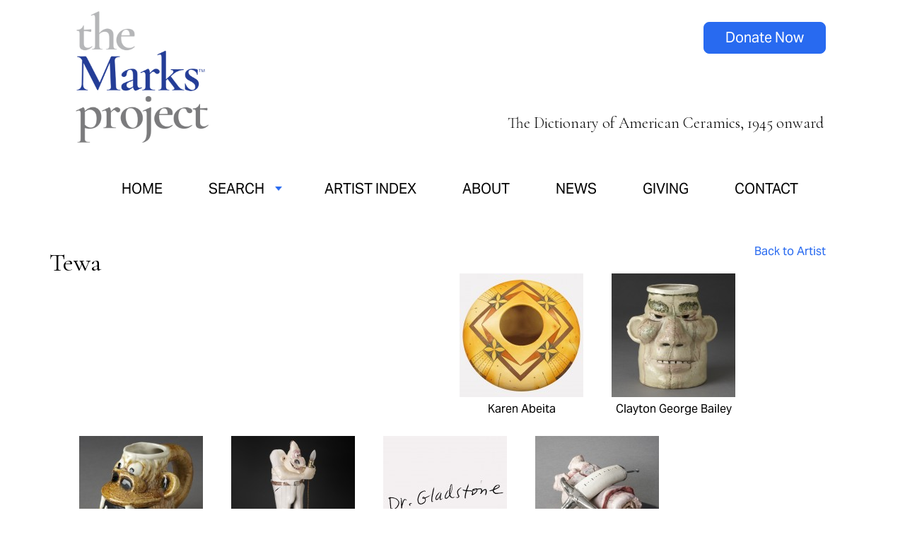

--- FILE ---
content_type: text/html; charset=utf-8
request_url: https://www.themarksproject.org/search-tag?keyword=Tewa
body_size: 10045
content:
<!DOCTYPE html>
<html lang="en" dir="ltr">

	<head>
		<meta charset="utf-8" />
<link rel="shortcut icon" href="https://www.themarksproject.org/sites/default/files/tmp-favicon-white-on-blue-192x192.png" type="image/png" />
<meta name="viewport" content="width=device-width, maximum-scale = 1.0" />
<meta name="generator" content="Drupal 7 (https://www.drupal.org)" />
<link rel="canonical" href="https://www.themarksproject.org/search-tag" />
<link rel="shortlink" href="https://www.themarksproject.org/search-tag" />
		<title>Artist Search | The Marks Project</title>
		<style type="text/css" media="all">
@import url("https://www.themarksproject.org/modules/system/system.base.css?t8zuaa");
@import url("https://www.themarksproject.org/modules/system/system.menus.css?t8zuaa");
@import url("https://www.themarksproject.org/modules/system/system.messages.css?t8zuaa");
@import url("https://www.themarksproject.org/modules/system/system.theme.css?t8zuaa");
</style>
<style type="text/css" media="all">
@import url("https://www.themarksproject.org/modules/comment/comment.css?t8zuaa");
@import url("https://www.themarksproject.org/sites/all/modules/date/date_repeat_field/date_repeat_field.css?t8zuaa");
@import url("https://www.themarksproject.org/modules/field/theme/field.css?t8zuaa");
@import url("https://www.themarksproject.org/sites/all/modules/mollom/mollom.css?t8zuaa");
@import url("https://www.themarksproject.org/modules/node/node.css?t8zuaa");
@import url("https://www.themarksproject.org/modules/search/search.css?t8zuaa");
@import url("https://www.themarksproject.org/modules/user/user.css?t8zuaa");
@import url("https://www.themarksproject.org/sites/all/modules/views/css/views.css?t8zuaa");
</style>
<style type="text/css" media="all">
@import url("https://www.themarksproject.org/sites/all/modules/ctools/css/ctools.css?t8zuaa");
@import url("https://www.themarksproject.org/sites/all/modules/lexicon/css/lexicon.css?t8zuaa");
@import url("https://www.themarksproject.org/sites/all/modules/lightbox2/css/lightbox_alt.css?t8zuaa");
@import url("https://www.themarksproject.org/sites/all/modules/nice_menus/css/nice_menus.css?t8zuaa");
@import url("https://www.themarksproject.org/sites/all/modules/nice_menus/css/nice_menus_default.css?t8zuaa");
@import url("https://www.themarksproject.org/sites/all/modules/responsive_menus/styles/responsive_menus_simple/css/responsive_menus_simple.css?t8zuaa");
@import url("https://www.themarksproject.org/sites/all/modules/print/print_ui/css/print_ui.theme.css?t8zuaa");
</style>
<style type="text/css" media="all">
@import url("https://www.themarksproject.org/sites/all/themes/themarks/styles_2024.css?t8zuaa");
@import url("https://www.themarksproject.org/sites/all/themes/themarks/media-styles.css?t8zuaa");
@import url("https://www.themarksproject.org/sites/all/themes/themarks/media-styles-rebrand.css?t8zuaa");
@import url("https://www.themarksproject.org/sites/all/themes/themarks/MyFontsWebfontsKit.css?t8zuaa");
</style>
		<link rel="stylesheet" media="all" href="https://use.typekit.net/pvt0ifd.css" />
		<link rel="apple-touch-icon" sizes="128x128" href="/TMP-Favicon-white-on-blue-192x192.png">
		<link rel="icon" sizes="128x128" href="/TMP-Favicon-white-on-blue-192x192.png">
		<link rel="preconnect" href="https://fonts.googleapis.com">
		<link rel="preconnect" href="https://fonts.gstatic.com" crossorigin>
		<link href="https://fonts.googleapis.com/css2?family=Cormorant+Garamond:ital,wght@0,300;0,400;0,500;0,600;0,700;1,300;1,400;1,500;1,600;1,700&display=swap" rel="stylesheet">
		<script type="text/javascript" src="https://www.themarksproject.org/misc/jquery.js?v=1.4.4"></script>
<script type="text/javascript" src="https://www.themarksproject.org/misc/jquery-extend-3.4.0.js?v=1.4.4"></script>
<script type="text/javascript" src="https://www.themarksproject.org/misc/jquery-html-prefilter-3.5.0-backport.js?v=1.4.4"></script>
<script type="text/javascript" src="https://www.themarksproject.org/misc/jquery.once.js?v=1.2"></script>
<script type="text/javascript" src="https://www.themarksproject.org/misc/drupal.js?t8zuaa"></script>
<script type="text/javascript" src="https://www.themarksproject.org/sites/all/modules/nice_menus/js/jquery.bgiframe.js?v=2.1"></script>
<script type="text/javascript" src="https://www.themarksproject.org/sites/all/modules/nice_menus/js/jquery.hoverIntent.js?v=0.5"></script>
<script type="text/javascript" src="https://www.themarksproject.org/sites/all/modules/nice_menus/js/superfish.js?v=1.4.8"></script>
<script type="text/javascript" src="https://www.themarksproject.org/sites/all/modules/nice_menus/js/nice_menus.js?v=1.0"></script>
<script type="text/javascript" src="https://www.themarksproject.org/sites/all/modules/custom/marks_jquery/js/marks_jquery.js?t8zuaa"></script>
<script type="text/javascript" src="https://www.themarksproject.org/sites/all/modules/lightbox2/js/lightbox.js?t8zuaa"></script>
<script type="text/javascript" src="https://www.themarksproject.org/sites/all/modules/better_exposed_filters/better_exposed_filters.js?t8zuaa"></script>
<script type="text/javascript" src="https://www.themarksproject.org/sites/all/modules/responsive_menus/styles/responsive_menus_simple/js/responsive_menus_simple.js?t8zuaa"></script>
<script type="text/javascript" src="https://www.themarksproject.org/sites/all/modules/google_analytics/googleanalytics.js?t8zuaa"></script>
<script type="text/javascript">
<!--//--><![CDATA[//><!--
(function(i,s,o,g,r,a,m){i["GoogleAnalyticsObject"]=r;i[r]=i[r]||function(){(i[r].q=i[r].q||[]).push(arguments)},i[r].l=1*new Date();a=s.createElement(o),m=s.getElementsByTagName(o)[0];a.async=1;a.src=g;m.parentNode.insertBefore(a,m)})(window,document,"script","https://www.google-analytics.com/analytics.js","ga");ga("create", "UA-59110003-1", {"cookieDomain":"auto"});ga("send", "pageview");
//--><!]]>
</script>
<script type="text/javascript" src="https://www.themarksproject.org/sites/all/themes/themarks/custom.js?t8zuaa"></script>
<script type="text/javascript">
<!--//--><![CDATA[//><!--
jQuery.extend(Drupal.settings, {"basePath":"\/","pathPrefix":"","setHasJsCookie":0,"ajaxPageState":{"theme":"themarks","theme_token":"2uhil8IIwDpIdPzJwMrtvSFHY1sR6Ns6F-QzBf--15E","js":{"misc\/jquery.js":1,"misc\/jquery-extend-3.4.0.js":1,"misc\/jquery-html-prefilter-3.5.0-backport.js":1,"misc\/jquery.once.js":1,"misc\/drupal.js":1,"sites\/all\/modules\/nice_menus\/js\/jquery.bgiframe.js":1,"sites\/all\/modules\/nice_menus\/js\/jquery.hoverIntent.js":1,"sites\/all\/modules\/nice_menus\/js\/superfish.js":1,"sites\/all\/modules\/nice_menus\/js\/nice_menus.js":1,"sites\/all\/modules\/custom\/marks_jquery\/js\/marks_jquery.js":1,"sites\/all\/modules\/lightbox2\/js\/lightbox.js":1,"sites\/all\/modules\/better_exposed_filters\/better_exposed_filters.js":1,"sites\/all\/modules\/responsive_menus\/styles\/responsive_menus_simple\/js\/responsive_menus_simple.js":1,"sites\/all\/modules\/google_analytics\/googleanalytics.js":1,"0":1,"sites\/all\/themes\/themarks\/custom.js":1},"css":{"modules\/system\/system.base.css":1,"modules\/system\/system.menus.css":1,"modules\/system\/system.messages.css":1,"modules\/system\/system.theme.css":1,"modules\/comment\/comment.css":1,"sites\/all\/modules\/date\/date_repeat_field\/date_repeat_field.css":1,"modules\/field\/theme\/field.css":1,"sites\/all\/modules\/mollom\/mollom.css":1,"modules\/node\/node.css":1,"modules\/search\/search.css":1,"modules\/user\/user.css":1,"sites\/all\/modules\/views\/css\/views.css":1,"sites\/all\/modules\/ctools\/css\/ctools.css":1,"sites\/all\/modules\/lexicon\/css\/lexicon.css":1,"sites\/all\/modules\/lightbox2\/css\/lightbox_alt.css":1,"sites\/all\/modules\/nice_menus\/css\/nice_menus.css":1,"sites\/all\/modules\/nice_menus\/css\/nice_menus_default.css":1,"sites\/all\/modules\/responsive_menus\/styles\/responsive_menus_simple\/css\/responsive_menus_simple.css":1,"sites\/all\/modules\/print\/print_ui\/css\/print_ui.theme.css":1,"sites\/all\/themes\/themarks\/styles_2024.css":1,"sites\/all\/themes\/themarks\/media-styles.css":1,"sites\/all\/themes\/themarks\/media-styles-rebrand.css":1,"sites\/all\/themes\/themarks\/MyFontsWebfontsKit.css":1}},"lightbox2":{"rtl":0,"file_path":"\/(\\w\\w\/)public:\/","default_image":"\/sites\/all\/modules\/lightbox2\/images\/brokenimage.jpg","border_size":0,"font_color":"000","box_color":"fff","top_position":"","overlay_opacity":"0.8","overlay_color":"000","disable_close_click":1,"resize_sequence":0,"resize_speed":100,"fade_in_speed":400,"slide_down_speed":100,"use_alt_layout":1,"disable_resize":0,"disable_zoom":0,"force_show_nav":0,"show_caption":1,"loop_items":0,"node_link_text":"View Image Details","node_link_target":0,"image_count":"Image !current of !total","video_count":"Video !current of !total","page_count":"Page !current of !total","lite_press_x_close":"press \u003Ca href=\u0022#\u0022 onclick=\u0022hideLightbox(); return FALSE;\u0022\u003E\u003Ckbd\u003Ex\u003C\/kbd\u003E\u003C\/a\u003E to close","download_link_text":"","enable_login":false,"enable_contact":false,"keys_close":"c x 27","keys_previous":"p 37","keys_next":"n 39","keys_zoom":"z","keys_play_pause":"32","display_image_size":"original","image_node_sizes":"()","trigger_lightbox_classes":"","trigger_lightbox_group_classes":"","trigger_slideshow_classes":"","trigger_lightframe_classes":"","trigger_lightframe_group_classes":"","custom_class_handler":0,"custom_trigger_classes":"","disable_for_gallery_lists":true,"disable_for_acidfree_gallery_lists":true,"enable_acidfree_videos":true,"slideshow_interval":5000,"slideshow_automatic_start":true,"slideshow_automatic_exit":true,"show_play_pause":true,"pause_on_next_click":false,"pause_on_previous_click":true,"loop_slides":false,"iframe_width":600,"iframe_height":500,"iframe_border":0,"enable_video":0,"useragent":"Mozilla\/5.0 (Macintosh; Intel Mac OS X 10_15_7) AppleWebKit\/537.36 (KHTML, like Gecko) Chrome\/131.0.0.0 Safari\/537.36; ClaudeBot\/1.0; +claudebot@anthropic.com)"},"better_exposed_filters":{"datepicker":false,"slider":false,"settings":[],"autosubmit":false,"views":{"mark_search":{"displays":{"page_2":{"filters":{"keyword":{"required":false}}}}}}},"nice_menus_options":{"delay":"1000","speed":"normal"},"responsive_menus":[{"toggler_text":"\u2630 Menu","selectors":[".nice-menu"],"media_size":"768","media_unit":"px","absolute":"1","remove_attributes":"1","responsive_menus_style":"responsive_menus_simple"}],"googleanalytics":{"trackOutbound":1,"trackMailto":1,"trackDownload":1,"trackDownloadExtensions":"7z|aac|arc|arj|asf|asx|avi|bin|csv|doc(x|m)?|dot(x|m)?|exe|flv|gif|gz|gzip|hqx|jar|jpe?g|js|mp(2|3|4|e?g)|mov(ie)?|msi|msp|pdf|phps|png|ppt(x|m)?|pot(x|m)?|pps(x|m)?|ppam|sld(x|m)?|thmx|qtm?|ra(m|r)?|sea|sit|tar|tgz|torrent|txt|wav|wma|wmv|wpd|xls(x|m|b)?|xlt(x|m)|xlam|xml|z|zip"}});
//--><!]]>
</script>
	<script type="text/javascript">
		if (navigator.appVersion.indexOf("Win")!=-1) 
		{
		  document.write('<style type="text/css" media="all">@import url("/sites/all/themes/themarks/windows.css");</style>');
		}
	</script>

        <!-- Facebook Pixel Code -->
<script>
!function(f,b,e,v,n,t,s){if(f.fbq)return;n=f.fbq=function()
{n.callMethod?n.callMethod.apply(n,arguments):n.queue.push(arguments)};if(!f._fbq)f._fbq=n;n.push=n;n.loaded=!0;n.version='2.0';n.queue=[];t=b.createElement(e);t.async=!0;t.src=v;s=b.getElementsByTagName(e)[0];s.parentNode.insertBefore(t,s)}
(window,document,'script','https://connect.facebook.net/en_US/fbevents.js');fbq('init', '133547617359387'); fbq('track', 'PageView');
</script>
<noscript><img height="1" width="1" src="https://www.facebook.com/tr?id=133547617359387&ev=PageView&noscript=1"/>
</noscript>
<!-- End Facebook Pixel Code -->

	</head>

	<body class="new-brand html not-front not-logged-in no-sidebars page-search-tag normalnew-brand" >
		<div id="fb-root"></div>
		<div class="search-tag">
<div id="container">
            
    <div id="header">
    	<div id="logo">
							<a href="/"><img src="/sites/all/themes/themarks/images/tmp-2024-logo-new.png" border="0" width="230" alt="The Marks Project" /></a>
			        </div>
                <div id="tagline" style="float:right;padding-top: 192px;"><p>The Dictionary of American Ceramics, 1945 onward</p></div>
		<div id="responsive_menu">
        			</div>
		<div id="responsive_tagline">
			<p style="font-size:18px;font-style:italic;">Dictionary of American Ceramics, 1945 onward</p>
		</div>
		<div id="social_icons">
				<a class="button" href="https://www.paypal.com/donate/?hosted_button_id=2J2QXVVQVUF2C">Donate Now</a>
		</div>
    </div>
    
    <div id="menus">
    	<div id="main_menu">
        	  <div class="region region-menu">
    <div id="block-nice-menus-1" class="block block-nice-menus">

    
  <div class="content">
    <ul class="nice-menu nice-menu-down nice-menu-main-menu" id="nice-menu-1"><li class="menu-419 menu-path-front first odd "><a href="/" title="">Home</a></li>
<li class="menu-870 menuparent  menu-path-nolink  even "><span title="" class="nolink" tabindex="0">Search</span><ul><li class="menu-1173 menu-path-search-marks first odd "><a href="/search-marks" title="">Search Marks</a></li>
<li class="menu-868 menu-path-search-artist  even last"><a href="/search-artist" title="">Search Artists</a></li>
</ul></li>
<li class="menu-875 menu-path-artist-index  odd "><a href="/artist-index" title="">Artist Index</a></li>
<li class="menu-584 menu-path-eform-submit-questionnaire  even "><a href="/questionnaire" title="">Submit Your Work</a></li>
<li class="menu-8063 menu-path-node-5331  odd "><a href="/about">About</a></li>
<li class="menu-8064 menu-path-node-5333  even "><a href="/news">News</a></li>
<li class="menu-1437 menu-path-node-5332  odd "><a href="/giving">Giving</a></li>
<li class="menu-420 menu-path-node-30  even "><a href="/contact-marks-project" title="">Contact</a></li>
<li class="menu-8065 menu-path-spaypalcom-donate-hosted-button-idv6pkfpac79byg  odd last"><a href="https://www.paypal.com/donate/?hosted_button_id=V6PKFPAC79BYG" title="">Donate Now</a></li>
</ul>
  </div>
</div>
  </div>
    	</div>
    </div>
	
    <div id="main_content">
    	<div id="main_body">
    		    			<div id="search_toprow"><span class="website_title">Tewa</span></div>
    		        	<div id="main_toprow"><span class="website_title">search-tag</span>
				<div class="print-page"><span class="print_html"><a href="https://www.themarksproject.org/print/search-tag?keyword=Tewa" title="Display a printer-friendly version of this page." class="print-page" onclick="window.open(this.href); return false" rel="nofollow"><img class="print-icon print-icon-margin" typeof="foaf:Image" src="https://www.themarksproject.org/sites/all/modules/print/icons/print_icon.png" width="16px" height="16px" alt="Printer-friendly version" title="Printer-friendly version" />Printer-friendly version</a></span></div>
			</div>
            <div id="body_content">
    			        		                													                				<div id="refine_message" style="display:none;padding: 20px;background:#d9d9d9;">You may refine your search by selecting additional criteria, then clicking the Search button again.</div>
				                  <div class="region region-content">
    <div id="block-system-main" class="block block-system">

    
  <div class="content">
    <div class="view view-mark-search view-id-mark_search view-display-id-page_2 view-dom-id-069fa6a27be0d5fb3ed8e6702121d4b6">
            <div class="view-header">
      <a href="javascript:history.go(-1)" class="back_to_artist">Back to Artist</a>    </div>
  
  
  
      <div class="view-content">
        <div class="views-row views-row-1">
      
  <div class="views-field views-field-field-detail-of-mark">        <div class="field-content">		<a href="/marks/abeita"><img src="https://www.themarksproject.org/sites/default/files/styles/search_results_thumbnail/public/marks/full-view/img_0670_0.jpg?itok=WmlUBK54" /><br/>Karen Abeita</a>
	</div>  </div>  </div>
  <div class="views-row views-row-2">
      
  <div class="views-field views-field-field-detail-of-mark">        <div class="field-content">		<a href="/marks/bailey"><img src="https://www.themarksproject.org/sites/default/files/styles/search_results_thumbnail/public/marks/full-view/72_bailey_clayton_frankenstein_cup_stoneware_1971_judith_and_martin_schwartz_collection_photo_john_polak_june_2015_7470.jpg?itok=D_5qrFQm" /><br/>Clayton George Bailey</a>
	</div>  </div>  </div>
  <div class="views-row views-row-3">
      
  <div class="views-field views-field-field-detail-of-mark">        <div class="field-content">		<a href="/marks/bailey"><img src="https://www.themarksproject.org/sites/default/files/styles/search_results_thumbnail/public/marks/full-view/72_bailey_clayton_gorilla_cup_mug_stoneware_1971_judith_and_martin_schwartz_collection_photo_john_polak_june_2015_7456.jpg?itok=3L4PF6i-" /><br/>Clayton George Bailey</a>
	</div>  </div>  </div>
  <div class="views-row views-row-4">
      
  <div class="views-field views-field-field-detail-of-mark">        <div class="field-content">		<a href="/marks/bailey"><img src="https://www.themarksproject.org/sites/default/files/styles/search_results_thumbnail/public/marks/full-view/bailey_clayton_demented_pin_head_lamp_1972_schwartz_collection_photo_jp_2794_tmp_10-2016.jpg?itok=vkmBoKBc" /><br/>Clayton George Bailey</a>
	</div>  </div>  </div>
  <div class="views-row views-row-5">
      
  <div class="views-field views-field-field-detail-of-mark">        <div class="field-content">		<a href="/marks/bailey"><img src="https://www.themarksproject.org/sites/default/files/styles/search_results_thumbnail/public/marks/detail/1970-1980_0.jpg?itok=8182yK1G" /><br/>Clayton George Bailey</a>
	</div>  </div>  </div>
  <div class="views-row views-row-6">
      
  <div class="views-field views-field-field-detail-of-mark">        <div class="field-content">		<a href="/marks/bailey"><img src="https://www.themarksproject.org/sites/default/files/styles/search_results_thumbnail/public/marks/full-view/bailey.them_.r-3.jpg?itok=IDwpTO3H" /><br/>Clayton George Bailey</a>
	</div>  </div>  </div>
  <div class="views-row views-row-7">
      
  <div class="views-field views-field-field-detail-of-mark">        <div class="field-content">		<a href="/marks/bailey"><img src="https://www.themarksproject.org/sites/default/files/styles/search_results_thumbnail/public/marks/full-view/bailey_ad_1989_groot_176.jpg?itok=2mfbeFm-" /><br/>Clayton George Bailey</a>
	</div>  </div>  </div>
  <div class="views-row views-row-8">
      
  <div class="views-field views-field-field-detail-of-mark">        <div class="field-content">		<a href="/marks/borgeson"><img src="https://www.themarksproject.org/sites/default/files/styles/search_results_thumbnail/public/marks/full-view/borgeson_karl_covered_jar_sware_full_the_clay_studio_photo_tmp_09-2016.jpg?itok=nq2gFmuR" /><br/>Karl Borgeson</a>
	</div>  </div>  </div>
  <div class="views-row views-row-9">
      
  <div class="views-field views-field-field-detail-of-mark">        <div class="field-content">		<a href="/marks/borgeson"><img src="https://www.themarksproject.org/sites/default/files/styles/search_results_thumbnail/public/marks/full-view/borgeson_karl_cream_and_sugar_sware_full_the_clay_studio_photo_tmp_09-2016.jpg?itok=EvOrbA6X" /><br/>Karl Borgeson</a>
	</div>  </div>  </div>
  <div class="views-row views-row-10">
      
  <div class="views-field views-field-field-detail-of-mark">        <div class="field-content">		<a href="/marks/borgeson"><img src="https://www.themarksproject.org/sites/default/files/styles/search_results_thumbnail/public/marks/full-view/borgeson_karl_yellow_teapot-schwartz_collection_photo_jp_2915_tmp_10-2016.jpg?itok=4vOiXLWc" /><br/>Karl Borgeson</a>
	</div>  </div>  </div>
  <div class="views-row views-row-11">
      
  <div class="views-field views-field-field-detail-of-mark">        <div class="field-content">		<a href="/marks/borgeson"><img src="https://www.themarksproject.org/sites/default/files/styles/search_results_thumbnail/public/marks/full-view/borgeson_karl_tray_porc_w._glaze_jean_adams_collection_jk_1-2-2019.jpg?itok=MWLPiJn7" /><br/>Karl Borgeson</a>
	</div>  </div>  </div>
  <div class="views-row views-row-12">
      
  <div class="views-field views-field-field-detail-of-mark">        <div class="field-content">		<a href="/marks/borgeson"><img src="https://www.themarksproject.org/sites/default/files/styles/search_results_thumbnail/public/marks/full-view/borgeson_karl_yunomi_sware_w._glaze_jean_adams_collection_jk_1-2-2019.jpg?itok=gqKY_FJ9" /><br/>Karl Borgeson</a>
	</div>  </div>  </div>
  <div class="views-row views-row-13">
      
  <div class="views-field views-field-field-detail-of-mark">        <div class="field-content">		<a href="/marks/boru"><img src="https://www.themarksproject.org/sites/default/files/styles/search_results_thumbnail/public/marks/full-view/boru_sorcha_gus_ca_1936_earthenware_june_sakata_coll_detail_0.jpg?itok=y8bHBNAs" /><br/>Sorcha Boru</a>
	</div>  </div>  </div>
  <div class="views-row views-row-14">
      
  <div class="views-field views-field-field-detail-of-mark">        <div class="field-content">		<a href="/marks/boru"><img src="https://www.themarksproject.org/sites/default/files/styles/search_results_thumbnail/public/marks/full-view/boru_sorcha_palm_tree_ca._1936_earthenware_june_sakata_coll_full_0.jpg?itok=P4c7dtqC" /><br/>Sorcha Boru</a>
	</div>  </div>  </div>
  <div class="views-row views-row-15">
      
  <div class="views-field views-field-field-detail-of-mark">        <div class="field-content">		<a href="/marks/briscoe"><img src="https://www.themarksproject.org/sites/default/files/styles/search_results_thumbnail/public/marks/full-view/briscoe_bob_sack_-ca2000_photo_loren_maron-3-2015-1.jpg?itok=GZX1U5dK" /><br/>Robert Briscoe</a>
	</div>  </div>  </div>
  <div class="views-row views-row-16">
      
  <div class="views-field views-field-field-detail-of-mark">        <div class="field-content">		<a href="/marks/briscoe"><img src="https://www.themarksproject.org/sites/default/files/styles/search_results_thumbnail/public/marks/full-view/briscoe_robert_bowl_judith_and_martin_schwartz_collection_photo_john_polak_june_2015.jpg?itok=6QyMjvI4" /><br/>Robert Briscoe</a>
	</div>  </div>  </div>
  <div class="views-row views-row-17">
      
  <div class="views-field views-field-field-detail-of-mark">        <div class="field-content">		<a href="/marks/briscoe"><img src="https://www.themarksproject.org/sites/default/files/styles/search_results_thumbnail/public/marks/full-view/briscoe_bob_stoneware_schachter_tmp-07-15_1.jpg?itok=1GU70gfS" /><br/>Robert Briscoe</a>
	</div>  </div>  </div>
  <div class="views-row views-row-18">
      
  <div class="views-field views-field-field-detail-of-mark">        <div class="field-content">		<a href="/marks/chapella"><img src="https://www.themarksproject.org/sites/default/files/styles/search_results_thumbnail/public/marks/full-view/13476-work-p2997.jpg?itok=NaHUpopc" /><br/>Grace Chapella</a>
	</div>  </div>  </div>
  <div class="views-row views-row-19">
      
  <div class="views-field views-field-field-detail-of-mark">        <div class="field-content">		<a href="/marks/clashin"><img src="https://www.themarksproject.org/sites/default/files/styles/search_results_thumbnail/public/marks/full-view/img_3744.jpg?itok=VZROWFLI" /><br/>Debbie Clashin</a>
	</div>  </div>  </div>
  <div class="views-row views-row-20">
      
  <div class="views-field views-field-field-detail-of-mark">        <div class="field-content">		<a href="/marks/clashin"><img src="https://www.themarksproject.org/sites/default/files/styles/search_results_thumbnail/public/marks/full-view/debbieclashin_061014_ed_4.jpg?itok=EdMbLx25" /><br/>Debbie Clashin</a>
	</div>  </div>  </div>
  <div class="views-row views-row-21">
      
  <div class="views-field views-field-field-detail-of-mark">        <div class="field-content">		<a href="/marks/clashin"><img src="https://www.themarksproject.org/sites/default/files/styles/search_results_thumbnail/public/marks/full-view/img_3733.jpg?itok=ueHf-hJI" /><br/>Debbie Clashin</a>
	</div>  </div>  </div>
  <div class="views-row views-row-22">
      
  <div class="views-field views-field-field-detail-of-mark">        <div class="field-content">		<a href="/marks/deese"><img src="https://www.themarksproject.org/sites/default/files/styles/search_results_thumbnail/public/marks/full-view/deese_rupert_flattened_circular_vase_ca.1970_stwarethrwnglz_ejohnbullardcoll_full.jpg?itok=VeqD7k6b" /><br/>Rupert J Deese</a>
	</div>  </div>  </div>
  <div class="views-row views-row-23">
      
  <div class="views-field views-field-field-detail-of-mark">        <div class="field-content">		<a href="/marks/deese"><img src="https://www.themarksproject.org/sites/default/files/styles/search_results_thumbnail/public/marks/full-view/deese_rupert-figurine_sware-1970s_forrest_l._merrill_collection_8711_tmp_07-15.jpg?itok=Ti_9t-Fp" /><br/>Rupert J Deese</a>
	</div>  </div>  </div>
  <div class="views-row views-row-24">
      
  <div class="views-field views-field-field-detail-of-mark">        <div class="field-content">		<a href="/marks/deese"><img src="https://www.themarksproject.org/sites/default/files/styles/search_results_thumbnail/public/marks/full-view/deese_rupert_shericalvase_c.1980_stwarethrwnincisedglz_ejohnbullard_fullview.jpg?itok=CK1-s8ih" /><br/>Rupert J Deese</a>
	</div>  </div>  </div>
  <div class="views-row views-row-25">
      
  <div class="views-field views-field-field-detail-of-mark">        <div class="field-content">		<a href="/marks/deese"><img src="https://www.themarksproject.org/sites/default/files/styles/search_results_thumbnail/public/marks/full-view/deese_rupert_vase_sware_forrest_l._merrill_collection_8709_tmp_07-15.jpg?itok=xS0wYVum" /><br/>Rupert J Deese</a>
	</div>  </div>  </div>
  <div class="views-row views-row-26">
      
  <div class="views-field views-field-field-detail-of-mark">        <div class="field-content">		<a href="/marks/deese"><img src="https://www.themarksproject.org/sites/default/files/styles/search_results_thumbnail/public/marks/full-view/deese_rupert_vase_stware_3.75_x_3.5_in_full_gift_of_the_estate_of_geitel_winakor_brunnier_art_museum_isu_photo_brunnier_accession_um2011.343_09-2022_jb.jpg?itok=49p3-1cB" /><br/>Rupert J Deese</a>
	</div>  </div>  </div>
  <div class="views-row views-row-27">
      
  <div class="views-field views-field-field-detail-of-mark">        <div class="field-content">		<a href="/marks/dipasqua"><img src="https://www.themarksproject.org/sites/default/files/styles/search_results_thumbnail/public/marks/full-view/dipasqua_paul_ninja_turtle_dove_sculpture_1994_porcelain_handbuilt_gift_of_the_american_ceramic_society_2004.2.332_full03_0.jpg?itok=aNkS7bPv" /><br/>Paul DiPasqua</a>
	</div>  </div>  </div>
  <div class="views-row views-row-28">
      
  <div class="views-field views-field-field-detail-of-mark">        <div class="field-content">		<a href="/marks/folwell"><img src="https://www.themarksproject.org/sites/default/files/styles/search_results_thumbnail/public/marks/full-view/falwell_jody_tewa_santa_clara_pueblo_bottle_earthenware_crocker_gift_of_janet_mohle-boetani_2.jpg?itok=FN5gmrA-" /><br/>Jody Folwell</a>
	</div>  </div>  </div>
  <div class="views-row views-row-29">
      
  <div class="views-field views-field-field-detail-of-mark">        <div class="field-content">		<a href="/marks/funk"><img src="https://www.themarksproject.org/sites/default/files/styles/search_results_thumbnail/public/marks/full-view/work_2_6.jpg?itok=pGymWWqe" /><br/>Verne Funk</a>
	</div>  </div>  </div>
  <div class="views-row views-row-30">
      
  <div class="views-field views-field-field-detail-of-mark">        <div class="field-content">		<a href="/marks/funk"><img src="https://www.themarksproject.org/sites/default/files/styles/search_results_thumbnail/public/marks/detail/sig_1_7.jpg?itok=mr8In2k0" /><br/>Verne Funk</a>
	</div>  </div>  </div>
  <div class="views-row views-row-31">
      
  <div class="views-field views-field-field-detail-of-mark">        <div class="field-content">		<a href="/marks/funk"><img src="https://www.themarksproject.org/sites/default/files/styles/search_results_thumbnail/public/marks/full-view/funk_vern_funk_on_funk_groot-62.jpg?itok=gt0kwZjD" /><br/>Verne Funk</a>
	</div>  </div>  </div>
  <div class="views-row views-row-32">
      
  <div class="views-field views-field-field-detail-of-mark">        <div class="field-content">		<a href="/marks/funk"><img src="https://www.themarksproject.org/sites/default/files/styles/search_results_thumbnail/public/marks/full-view/funk_vern_west_texas_dream_groot-63.jpg?itok=08Aa8KN7" /><br/>Verne Funk</a>
	</div>  </div>  </div>
  <div class="views-row views-row-33">
      
  <div class="views-field views-field-field-detail-of-mark">        <div class="field-content">		<a href="/marks/funk"><img src="https://www.themarksproject.org/sites/default/files/styles/search_results_thumbnail/public/marks/full-view/funk_verne_covered_mouth_box_with_four_works_ceramic_full_groot_collection_tmp-11-2016_31_2.jpg?itok=_HNO-g7Y" /><br/>Verne Funk</a>
	</div>  </div>  </div>
  <div class="views-row views-row-34">
      
  <div class="views-field views-field-field-detail-of-mark">        <div class="field-content">		<a href="/marks/funk"><img src="https://www.themarksproject.org/sites/default/files/styles/search_results_thumbnail/public/marks/full-view/funk_verne_untitled_mouth_full_ceramic_groot_collection_tmp-11-2016_32.jpg?itok=en5cDlwI" /><br/>Verne Funk</a>
	</div>  </div>  </div>
  <div class="views-row views-row-35">
      
  <div class="views-field views-field-field-detail-of-mark">        <div class="field-content">		<a href="/marks/funk"><img src="https://www.themarksproject.org/sites/default/files/styles/search_results_thumbnail/public/marks/full-view/funk_verne_a_brush_with_bob_full_groot_collection_tmp_11-2016_30_3.jpg?itok=N8CPqkVf" /><br/>Verne Funk</a>
	</div>  </div>  </div>
  <div class="views-row views-row-36">
      
  <div class="views-field views-field-field-detail-of-mark">        <div class="field-content">		<a href="/marks/funk"><img src="https://www.themarksproject.org/sites/default/files/styles/search_results_thumbnail/public/marks/full-view/funk_verne_lip_pot_1972_earthenware_gold_luster_scripps_2016.7.33_full08.jpg?itok=3nXK4cbO" /><br/>Verne Funk</a>
	</div>  </div>  </div>
  <div class="views-row views-row-37">
      
  <div class="views-field views-field-field-detail-of-mark">        <div class="field-content">		<a href="/marks/gonzales-calabaza"><img src="https://www.themarksproject.org/sites/default/files/styles/search_results_thumbnail/public/marks/full-view/bluecorn_071313_2.jpg?itok=lHQL4wuH" /><br/>Crucita  Gonzales Calabaza</a>
	</div>  </div>  </div>
  <div class="views-row views-row-38">
      
  <div class="views-field views-field-field-detail-of-mark">        <div class="field-content">		<a href="/marks/howato"><img src="https://www.themarksproject.org/sites/default/files/styles/search_results_thumbnail/public/marks/full-view/img_3738_ed.jpg?itok=ED_CXh25" /><br/>Ted Tahbo Howato</a>
	</div>  </div>  </div>
  <div class="views-row views-row-39">
      
  <div class="views-field views-field-field-detail-of-mark">        <div class="field-content">		<a href="/marks/howato"><img src="https://www.themarksproject.org/sites/default/files/styles/search_results_thumbnail/public/marks/full-view/tedtahbo_061014_ed_1.jpg?itok=ug3xC0wQ" /><br/>Ted Tahbo Howato</a>
	</div>  </div>  </div>
  <div class="views-row views-row-40">
      
  <div class="views-field views-field-field-detail-of-mark">        <div class="field-content">		<a href="/marks/howato"><img src="https://www.themarksproject.org/sites/default/files/styles/search_results_thumbnail/public/marks/full-view/tahbo_ted_howato_hopi-tewa_vessel_earthen_crocker_art_museum_gift_of_christopher_delara_2.jpg?itok=t9KBaKUc" /><br/>Ted Tahbo Howato</a>
	</div>  </div>  </div>
  <div class="views-row views-row-41">
      
  <div class="views-field views-field-field-detail-of-mark">        <div class="field-content">		<a href="/marks/huma-0"><img src="https://www.themarksproject.org/sites/default/files/styles/search_results_thumbnail/public/marks/full-view/img_2200.jpg?itok=BYyBnsSK" /><br/>Rondina Huma</a>
	</div>  </div>  </div>
  <div class="views-row views-row-42">
      
  <div class="views-field views-field-field-detail-of-mark">        <div class="field-content">		<a href="/marks/kalestewa"><img src="https://www.themarksproject.org/sites/default/files/styles/search_results_thumbnail/public/marks/full-view/img_4336.jpg?itok=La4tqqf0" /><br/>Jack Kalestewa</a>
	</div>  </div>  </div>
  <div class="views-row views-row-43">
      
  <div class="views-field views-field-field-detail-of-mark">        <div class="field-content">		<a href="/marks/martinez"><img src="https://www.themarksproject.org/sites/default/files/styles/search_results_thumbnail/public/marks/full-view/maria-martinez-and-julian-martinez-tall-jar_1934_2-1_photo-john-polak_2014.jpg?itok=qQ19Up8y" /><br/>Maria Poveka Martinez</a>
	</div>  </div>  </div>
  <div class="views-row views-row-44">
      
  <div class="views-field views-field-field-detail-of-mark">        <div class="field-content">		<a href="/marks/martinez"><img src="https://www.themarksproject.org/sites/default/files/styles/search_results_thumbnail/public/marks/full-view/maria_povenka_martinez_burnished_blackware_everson_museum_of_art_collection_1941_photo_credit_john_polak_2.jpg?itok=BFdl8q0f" /><br/>Maria Poveka Martinez</a>
	</div>  </div>  </div>
  <div class="views-row views-row-45">
      
  <div class="views-field views-field-field-detail-of-mark">        <div class="field-content">		<a href="/marks/martinez"><img src="https://www.themarksproject.org/sites/default/files/styles/search_results_thumbnail/public/marks/full-view/martinez_maria_and_santana_martinez_bowl_burnished_blackware_1945-55_everson_museumgift_of_mr._and_mrs._edward_f._beadel_1982_john_polak_photo.jpg?itok=jBEjTeyD" /><br/>Maria Poveka Martinez</a>
	</div>  </div>  </div>
  <div class="views-row views-row-46">
      
  <div class="views-field views-field-field-detail-of-mark">        <div class="field-content">		<a href="/marks/martinez"><img src="https://www.themarksproject.org/sites/default/files/styles/search_results_thumbnail/public/marks/full-view/maria_povenka_martinez_small_bowlburnished_blackware_1950-1959_everson_museum_of_art_collection_gift_of_mr._and_mrs._francis_p._maloney_1978_photo_credit_john_polak_0_0.jpg?itok=_6AzOcSb" /><br/>Maria Poveka Martinez</a>
	</div>  </div>  </div>
  <div class="views-row views-row-47">
      
  <div class="views-field views-field-field-detail-of-mark">        <div class="field-content">		<a href="/marks/martinez"><img src="https://www.themarksproject.org/sites/default/files/styles/search_results_thumbnail/public/marks/full-view/_martinez_maria_poveka_vessel_c1957_-photo-john-polak_2014.jpg?itok=EHr7nyQk" /><br/>Maria Poveka Martinez</a>
	</div>  </div>  </div>
  <div class="views-row views-row-48">
      
  <div class="views-field views-field-field-detail-of-mark">        <div class="field-content">		<a href="/marks/martinez"><img src="https://www.themarksproject.org/sites/default/files/styles/search_results_thumbnail/public/marks/full-view/img_0787.jpg?itok=ZiEjGOIn" /><br/>Maria Poveka Martinez</a>
	</div>  </div>  </div>
  <div class="views-row views-row-49">
      
  <div class="views-field views-field-field-detail-of-mark">        <div class="field-content">		<a href="/marks/martinez"><img src="https://www.themarksproject.org/sites/default/files/styles/search_results_thumbnail/public/marks/full-view/martinez_maria_montoya_poveka_and_julian_martinez_feather_pot_earthenware_1935_7.25_x_9.5_in_full_gift_of_margaret_griffin_groll_brunnier_art_museum_isu_photo_brunnier_accession_um82.27_10-2022_jb.jpg?itok=xXxQ49PY" /><br/>Maria Poveka Martinez</a>
	</div>  </div>  </div>
  <div class="views-row views-row-50">
      
  <div class="views-field views-field-field-detail-of-mark">        <div class="field-content">		<a href="/marks/martinez"><img src="https://www.themarksproject.org/sites/default/files/styles/search_results_thumbnail/public/marks/full-view/martinez_maria_montoya_poveka_and_julian_martinez_plate_earthenware_1943_-_1956_full_gift_of_carol_grant_brunnier_art_museum_isu_photo_brunnier_accession_um2005.292_10-2022_jb.jpg?itok=JqcPwdm0" /><br/>Maria Poveka Martinez</a>
	</div>  </div>  </div>
  <div class="views-row views-row-51">
      
  <div class="views-field views-field-field-detail-of-mark">        <div class="field-content">		<a href="/marks/martinez-1"><img src="https://www.themarksproject.org/sites/default/files/styles/search_results_thumbnail/public/marks/full-view/santana_adam_0.jpg?itok=PHaPwjEP" /><br/>Santana  Martinez</a>
	</div>  </div>  </div>
  <div class="views-row views-row-52">
      
  <div class="views-field views-field-field-detail-of-mark">        <div class="field-content">		<a href="/marks/melchert"><img src="https://www.themarksproject.org/sites/default/files/styles/search_results_thumbnail/public/marks/full-view/melchert_james_candlestick_holder_sl_built_and_thrown_sware_with_glaze_c._1950s_side_2_tmp_photos_jk_02-15-2017.jpg?itok=HZEBlheD" /><br/>James (Jim) Melchert</a>
	</div>  </div>  </div>
  <div class="views-row views-row-53">
      
  <div class="views-field views-field-field-detail-of-mark">        <div class="field-content">		<a href="/marks/melchert"><img src="https://www.themarksproject.org/sites/default/files/styles/search_results_thumbnail/public/marks/full-view/melchert_james_container_1960_stoneware_hand_built_glaze_fred_marer_stoneware_78.1.683_full10.jpg?itok=aMQQEG1h" /><br/>James (Jim) Melchert</a>
	</div>  </div>  </div>
  <div class="views-row views-row-54">
      
  <div class="views-field views-field-field-detail-of-mark">        <div class="field-content">		<a href="/marks/melchert"><img src="https://www.themarksproject.org/sites/default/files/styles/search_results_thumbnail/public/marks/full-view/melchert_james_railroad_spike_1973_porcelain_thrown_glaze_fred_marer_scripps_87.1.7_full4.jpg?itok=-GQJe8QQ" /><br/>James (Jim) Melchert</a>
	</div>  </div>  </div>
  <div class="views-row views-row-55">
      
  <div class="views-field views-field-field-detail-of-mark">        <div class="field-content">		<a href="/marks/melchert"><img src="https://www.themarksproject.org/sites/default/files/styles/search_results_thumbnail/public/marks/full-view/melchert_james_cup_1973_porcelain_thrown_glaze_fred_marer_scripps_87.1.8_full4.jpg?itok=AlldQTTk" /><br/>James (Jim) Melchert</a>
	</div>  </div>  </div>
  <div class="views-row views-row-56">
      
  <div class="views-field views-field-field-detail-of-mark">        <div class="field-content">		<a href="/marks/melchert"><img src="https://www.themarksproject.org/sites/default/files/styles/search_results_thumbnail/public/marks/full-view/002_jimmelchert_tahiti_53by53inches_2003_broken_and_glazed_porcelain_phoenixseriesiii.jpg?itok=D85B7lDf" /><br/>James (Jim) Melchert</a>
	</div>  </div>  </div>
  <div class="views-row views-row-57">
      
  <div class="views-field views-field-field-detail-of-mark">        <div class="field-content">		<a href="/marks/melchert"><img src="https://www.themarksproject.org/sites/default/files/styles/search_results_thumbnail/public/marks/full-view/002_sevenminutes_2007_broken_and_glazed_porcelain_17.5x17.5.jpg?itok=oYjAVz29" /><br/>James (Jim) Melchert</a>
	</div>  </div>  </div>
  <div class="views-row views-row-58">
      
  <div class="views-field views-field-field-detail-of-mark">        <div class="field-content">		<a href="/marks/melchert"><img src="https://www.themarksproject.org/sites/default/files/styles/search_results_thumbnail/public/marks/full-view/_melchert_james_4-1_mark_2014_0767_1.jpg?itok=Llu8xxPf" /><br/>James (Jim) Melchert</a>
	</div>  </div>  </div>
  <div class="views-row views-row-59">
      
  <div class="views-field views-field-field-detail-of-mark">        <div class="field-content">		<a href="/marks/nagle"><img src="https://www.themarksproject.org/sites/default/files/styles/search_results_thumbnail/public/marks/full-view/nagle_ron_perfume_bottle_1960_stoneware_glaze_fred_marer_scripps_92.1.61_a_b_full10.jpg?itok=F15z4JK3" /><br/>Ron Nagle</a>
	</div>  </div>  </div>
  <div class="views-row views-row-60">
      
  <div class="views-field views-field-field-detail-of-mark">        <div class="field-content">		<a href="/marks/nagle"><img src="https://www.themarksproject.org/sites/default/files/styles/search_results_thumbnail/public/marks/full-view/nagle_untitled_plate_1961_hand_thrown_stoneware_with_low_fire_glazes_34042_jp_4284_72dpi_margaret_pennington_collecton.jpg?itok=ArR3H3p2" /><br/>Ron Nagle</a>
	</div>  </div>  </div>
  <div class="views-row views-row-61">
      
  <div class="views-field views-field-field-detail-of-mark">        <div class="field-content">		<a href="/marks/nagle"><img src="https://www.themarksproject.org/sites/default/files/styles/search_results_thumbnail/public/marks/full-view/_nagle_ron_contessa_1983_sculpture_glazed_stoneware_2_1-8h_x_2_5-8d_met_1997.416.1_gift_of_barbara_s._rosenthal_kenneth_w._juster_tmp_11-2014_18.jpg?itok=0qOBEq_S" /><br/>Ron Nagle</a>
	</div>  </div>  </div>
  <div class="views-row views-row-62">
      
  <div class="views-field views-field-field-detail-of-mark">        <div class="field-content">		<a href="/marks/nagle"><img src="https://www.themarksproject.org/sites/default/files/styles/search_results_thumbnail/public/marks/full-view/nagle_ron_s.d.i.-eleventh-hour_handbuilt-earthenware-multi-fired-china-paints_1989_margaret-pennington-collecton_34041_jp_3592_72dpi_photo-john-polak_january-2014.jpg?itok=TK6JVWaD" /><br/>Ron Nagle</a>
	</div>  </div>  </div>
  <div class="views-row views-row-63">
      
  <div class="views-field views-field-field-detail-of-mark">        <div class="field-content">		<a href="/marks/nagle"><img src="https://www.themarksproject.org/sites/default/files/styles/search_results_thumbnail/public/marks/full-view/nagle_ron_incense-burner_hand-built-glazed-ceramic_1990_view-1_margaret-pennington-collecton_34040-_jp_3597_7-2dpi-_photo-john-polak_january-2014.jpg?itok=6XKL9JX6" /><br/>Ron Nagle</a>
	</div>  </div>  </div>
  <div class="views-row views-row-64">
      
  <div class="views-field views-field-field-detail-of-mark">        <div class="field-content">		<a href="/marks/nagle"><img src="https://www.themarksproject.org/sites/default/files/styles/search_results_thumbnail/public/marks/full-view/nagle_ron_incense-burner_1990-1991_reverse_margaret-pennington-collection_photo-johnpolak_3601_72dpi.jpg?itok=0UWCWFIy" /><br/>Ron Nagle</a>
	</div>  </div>  </div>
  <div class="views-row views-row-65">
      
  <div class="views-field views-field-field-detail-of-mark">        <div class="field-content">		<a href="/marks/nagle"><img src="https://www.themarksproject.org/sites/default/files/styles/search_results_thumbnail/public/marks/full-view/_nagle_ron_watermellon_sculpture-view-3_met_tmp_11-2014_6.jpg.jpg?itok=9Y_lvNpR" /><br/>Ron Nagle</a>
	</div>  </div>  </div>
  <div class="views-row views-row-66">
      
  <div class="views-field views-field-field-detail-of-mark">        <div class="field-content">		<a href="/marks/naha"><img src="https://www.themarksproject.org/sites/default/files/styles/search_results_thumbnail/public/marks/full-view/072012_feather_woman_2.jpg?itok=9Wgdwqzs" /><br/>Helen Naha</a>
	</div>  </div>  </div>
  <div class="views-row views-row-67">
      
  <div class="views-field views-field-field-detail-of-mark">        <div class="field-content">		<a href="/marks/naha-0"><img src="https://www.themarksproject.org/sites/default/files/styles/search_results_thumbnail/public/marks/full-view/011413_paquanaha_1stfrogwoman_hopi_lowbowl.jpg?itok=SfLHYbGY" /><br/>Paqua Naha</a>
	</div>  </div>  </div>
  <div class="views-row views-row-68">
      
  <div class="views-field views-field-field-detail-of-mark">        <div class="field-content">		<a href="/marks/naha-0"><img src="https://www.themarksproject.org/sites/default/files/styles/search_results_thumbnail/public/marks/full-view/091312_paquanaha_frogwoman_1.jpg?itok=AfacHgqy" /><br/>Paqua Naha</a>
	</div>  </div>  </div>
  <div class="views-row views-row-69">
      
  <div class="views-field views-field-field-detail-of-mark">        <div class="field-content">		<a href="/marks/nampeyo"><img src="https://www.themarksproject.org/sites/default/files/styles/search_results_thumbnail/public/marks/full-view/rachel_namingha_nampeyo_2.jpg?itok=zybe0Grx" /><br/>Rachel Namingha Nampeyo</a>
	</div>  </div>  </div>
  <div class="views-row views-row-70">
      
  <div class="views-field views-field-field-detail-of-mark">        <div class="field-content">		<a href="/marks/nampeyo-3"><img src="https://www.themarksproject.org/sites/default/files/styles/search_results_thumbnail/public/marks/full-view/img_2884.jpg?itok=ASsgkVZ_" /><br/>Leah Garcia Nampeyo</a>
	</div>  </div>  </div>
  <div class="views-row views-row-71">
      
  <div class="views-field views-field-field-detail-of-mark">        <div class="field-content">		<a href="/marks/nampeyo-4"><img src="https://www.themarksproject.org/sites/default/files/styles/search_results_thumbnail/public/marks/full-view/nellienampeyo_070113.jpg?itok=kDCPl7r9" /><br/>Nellie Nampeyo</a>
	</div>  </div>  </div>
  <div class="views-row views-row-72">
      
  <div class="views-field views-field-field-detail-of-mark">        <div class="field-content">		<a href="/marks/navasie"><img src="https://www.themarksproject.org/sites/default/files/styles/search_results_thumbnail/public/marks/full-view/navasie_joy_tewa_jar_earthenware_crocker_art_museum_gift_of_janet_mohle-boetani_2.jpg?itok=J5rulV5k" /><br/>Joy Navasie</a>
	</div>  </div>  </div>
  <div class="views-row views-row-73">
      
  <div class="views-field views-field-field-detail-of-mark">        <div class="field-content">		<a href="/marks/pavatea"><img src="https://www.themarksproject.org/sites/default/files/styles/search_results_thumbnail/public/marks/full-view/2012_47_2_ladle_and_bowl_ed.jpg?itok=1DyqhTa9" /><br/>Garnet Pavatea</a>
	</div>  </div>  </div>
  <div class="views-row views-row-74">
      
  <div class="views-field views-field-field-detail-of-mark">        <div class="field-content">		<a href="/marks/pavatea"><img src="https://www.themarksproject.org/sites/default/files/styles/search_results_thumbnail/public/marks/full-view/garnetpavatea_lrhod4224.jpg?itok=rIs5iqZ2" /><br/>Garnet Pavatea</a>
	</div>  </div>  </div>
  <div class="views-row views-row-75">
      
  <div class="views-field views-field-field-detail-of-mark">        <div class="field-content">		<a href="/marks/sahme"><img src="https://www.themarksproject.org/sites/default/files/styles/search_results_thumbnail/public/marks/full-view/2012.47.1.jeansahmie_2.jpg?itok=-qX_PMQD" /><br/>Jean Sahme</a>
	</div>  </div>  </div>
  <div class="views-row views-row-76">
      
  <div class="views-field views-field-field-detail-of-mark">        <div class="field-content">		<a href="/marks/sahmie"><img src="https://www.themarksproject.org/sites/default/files/styles/search_results_thumbnail/public/marks/full-view/6_nylasahmie_p3055.jpg?itok=Xhb0nwZ2" /><br/>Nyla Sahmie</a>
	</div>  </div>  </div>
  <div class="views-row views-row-77">
      
  <div class="views-field views-field-field-detail-of-mark">        <div class="field-content">		<a href="/marks/sahmie"><img src="https://www.themarksproject.org/sites/default/files/styles/search_results_thumbnail/public/marks/full-view/5_nylasahmie_p3054_2.jpg?itok=2e1tDYgM" /><br/>Nyla Sahmie</a>
	</div>  </div>  </div>
  <div class="views-row views-row-78">
      
  <div class="views-field views-field-field-detail-of-mark">        <div class="field-content">		<a href="/marks/sahmie-0"><img src="https://www.themarksproject.org/sites/default/files/styles/search_results_thumbnail/public/marks/full-view/rachelnampeyo_incoming.jpg?itok=w1O8lI2x" /><br/>Rachel Sahmie</a>
	</div>  </div>  </div>
  <div class="views-row views-row-79">
      
  <div class="views-field views-field-field-detail-of-mark">        <div class="field-content">		<a href="/marks/sahmie-0"><div style="display:block;width:173px;height:94px;padding-top:79px;border:1px solid #ccc;">Image not available</div><br/>Rachel Sahmie</a>
	</div>  </div>  </div>
    </div>
  
      <h2 class="element-invisible">Pages</h2><div class="item-list"><ul class="pager"><li class="pager-current first">1</li>
<li class="pager-item"><a title="Go to page 2" href="/search-tag?keyword=Tewa&amp;page=1">2</a></li>
<li class="pager-next"><a title="Go to next page" href="/search-tag?keyword=Tewa&amp;page=1">next ›</a></li>
<li class="pager-last last"><a title="Go to last page" href="/search-tag?keyword=Tewa&amp;page=1">last »</a></li>
</ul></div>  
  
  
  
  
</div>  </div>
</div>
  </div>
				<script language="JavaScript" type="text/javascript">
				function show_div() {
					//Set refine message to show
					document.getElementById('refine_message').style.display = 'block';
				}
				</script>
                            </div>
        </div>
                            </div>
    
    <div id="above_footer">
		  <div class="region region-above-footer">
    <div id="block-block-16" class="block block-block">

    
  <div class="content">
    <div id="make-your-mark" class="new_home"><div class="home_content_column"><div class="section-intro"><h2><strong>Make your mark — support TMP</strong></h2><p>Let’s work together to complete the history of American studio and contemporary ceramics. Every donation, large or small, is important, needed, and appreciated. You support the work of producing and sustaining.</p></div><div class="donate-box"><p><a href="https://www.paypal.com/donate/?hosted_button_id=MC5AVJ24TLVPE" title="donate now" class="button white-button">Donate Now</a></p><p><a href="/giving" title="donate now" class="button blue-button">Get Involved</a></p></div></div></div>  </div>
</div>
  </div>
	</div>
	<div id="footer">
        <div id="footer_info">  <div class="region region-footer">
    <div id="block-block-22" class="block block-block">

    
  <div class="content">
    <p><a href="/"><img src="/sites/default/files/tmp-2024-logo-white.png" alt="the marks project logo" width="165" height="165" /></a></p>  </div>
</div>
<div id="block-block-23" class="block block-block">

    
  <div class="content">
    <ul><li><a href="/"><span style="letter-spacing: 0.03em;">Home</span></a></li><li><a href="/search-marks"><span style="letter-spacing: 0.03em;">Search Marks</span></a></li><li><a href="/search-artist"><span style="letter-spacing: 0.03em;">Search Artists</span></a></li><li><a href="/artist-index"><span style="letter-spacing: 0.03em;">Artist Index</span></a></li></ul>  </div>
</div>
<div id="block-block-24" class="block block-block">

    
  <div class="content">
    <ul><li><a href="/about"><span style="letter-spacing: 0.03em;">About</span></a></li><li><a href="/news"><span style="letter-spacing: 0.03em;">News</span></a></li><li><a href="/giving"><span style="letter-spacing: 0.03em;">Giving</span></a></li><li><a href="/contact"><span style="letter-spacing: 0.03em;">Contact</span></a></li></ul>  </div>
</div>
<div id="block-block-25" class="block block-block">

    
  <div class="content">
    <p style="text-align: center;"><a href="https://instagram.com/themarksproject"><img src="/sites/default/files/instagram-icon-white.png" alt="instagram logo" width="28" height="28" class="social-icon" /></a><a href="https://www.facebook.com/themarksproject/"><img src="/sites/default/files/facebook-icon-white.png" alt="facebook logo" width="28" height="28" class="social-icon" /></a></p><p style="text-align: center;"><a href="http://eepurl.com/iSvfYQ" class="button">Get Newsletter</a></p>  </div>
</div>
  </div>
</div>
		<div id="legal_footer">  <div class="region region-legal-footer">
    <div id="block-block-26" class="block block-block">

    
  <div class="content">
    <p style="letter-spacing: .03em;">©2025 The Marks Project, Inc. &nbsp;•&nbsp; <a href="/terms-and-conditions">Terms and Conditions</a> &nbsp;•&nbsp; <a href="/privacy-policy">Privacy Policy</a> &nbsp;•&nbsp; <a href="/cdn-cgi/l/email-protection#147d7a727b54607c717975667f6764667b7e7177603a7b6673"><span class="__cf_email__" data-cfemail="4b22252d240b3f232e262a3920383b3924212e283f6524392c">[email&#160;protected]</span></a></p><p>Design by <a href="https://www.karenherzog.com">Karen Herzog</a>, a project of <a href="https://www.vdg.net">Valley Design Group</a> &nbsp;•&nbsp; Development by <a href="https://m4interactive.com">M4 Interactive</a></p>  </div>
</div>
<div id="block-block-8" class="block block-block">

    
  <div class="content">
    <p>©2024 The Marks Project, Inc.&nbsp;&nbsp;•&nbsp;&nbsp;<a href="/terms-and-conditions">Terms and Conditions</a>&nbsp;&nbsp;•&nbsp;&nbsp;<a href="/privacy-policy">Privacy Policy</a>&nbsp;&nbsp;•&nbsp;&nbsp;<a href="/cdn-cgi/l/email-protection#4821262e27083c202d25293a233b383a27222d2b3c66273a2f"><span class="__cf_email__" data-cfemail="5e373038311e2a363b333f2c352d2e2c31343b3d2a70312c39">[email&#160;protected]</span></a>&nbsp;&nbsp;•&nbsp;&nbsp;<a href="https://www.paypal.com/donate/?hosted_button_id=V6PKFPAC79BYG">DONATE</a><span class="new_brand">&nbsp;&nbsp;•&nbsp;&nbsp;<a href="http://eepurl.com/iSvfYQ">SUBSCRIBE TO NEWSLETTER</a></span></p>  </div>
</div>
  </div>
</div>
    </div>
    
</div>

</div>
		<script data-cfasync="false" src="/cdn-cgi/scripts/5c5dd728/cloudflare-static/email-decode.min.js"></script><script>(function(d,t){var g=d.createElement(t),s=d.getElementsByTagName(t)[0];g.src="//x.instagramfollowbutton.com/follow.js";s.parentNode.insertBefore(g,s);}(document,"script"));</script>
	<script defer src="https://static.cloudflareinsights.com/beacon.min.js/vcd15cbe7772f49c399c6a5babf22c1241717689176015" integrity="sha512-ZpsOmlRQV6y907TI0dKBHq9Md29nnaEIPlkf84rnaERnq6zvWvPUqr2ft8M1aS28oN72PdrCzSjY4U6VaAw1EQ==" data-cf-beacon='{"version":"2024.11.0","token":"fa193dc4d1c84362941f5bb83ac187eb","r":1,"server_timing":{"name":{"cfCacheStatus":true,"cfEdge":true,"cfExtPri":true,"cfL4":true,"cfOrigin":true,"cfSpeedBrain":true},"location_startswith":null}}' crossorigin="anonymous"></script>
</body>

</html>


--- FILE ---
content_type: text/css
request_url: https://www.themarksproject.org/sites/all/themes/themarks/media-styles.css?t8zuaa
body_size: 1946
content:

@media only screen /* wide screen desktop */
and (min-width: 1025px) {
	
	#header #responsive_menu, #header #responsive_tagline, #block-views-home-marks-grid-block-1 {
		display: none;
	}

	#menu.responsive-menu-wrapper {
		display: none;
	}
	
	.region-main-menu {
		display: none;
	}
}

@media only screen /* desktop */
and (max-width : 1024px) {
	
	#header #responsive_menu, #header #responsive_tagline, #block-views-home-marks-grid-block-1 {
		display: none;
	}
	
} /* end of media query */


@media only screen and (max-width : 768px) {
  #main_menu .block-nice-menus li a:hover{
    background:#000;
  }
}

@media only screen /* tablet */
and (min-width : 737px) and (max-width : 1024px) {
	
	#header #responsive_menu, #header #responsive_tagline, #block-views-home-marks-grid-block-1 {
		display: none;
	}
	
	#menu.responsive-menu-wrapper {
		display: none;
	}
	
	.region-main-menu {
		display: none;
	}
	
	div[id^='field-q-objects-and-marks-add-more-wrapper'] .description {
		top: 350px; 
	}
	
	#edit-field-permission-info-other {
		margin-top: 90px;
	}
	
	#edit-field-permission-info-options-und .form-item {
		height: 60px;
	}
	
} /* end of media query */

/* Safari Overrides all widths */
@media screen and (-webkit-min-device-pixel-ratio:0) {
	div[id^='field-marks-collection-add-more-wrapper'] .form-item, div[id^='field-q-objects-and-marks-add-more-wrapper'] .form-item {
		position: relative;
	}

	div[id^='field-q-objects-and-marks-add-more-wrapper'] .description {
/*		top: 350px; */
		top: 40px;
	}
}

@media only screen /* mobile - iphone 4 to 6 plus */
and (max-width : 736px) {
	
	#container, #header, #main_content, #main_body {
		width: 100%;
	}
	
	.page-node-93 #main_body, .page-node-201 #main_body {
    	padding-top: 0;
    	width: 100%;
	}
	
	.search #main_body, .search-object #main_body, .search-tag #main_body, .browse #main_body, .page-node-3212 #main_body, .node-type-support-page #main_body {
		width: 100%;
	}
	
	#header #logo {
		display: block;
		float: left;
		clear: both;
		width: 100%;
		height: auto;
		margin-top: 0px;
		text-align: center;
	}

	#table-logos{
		margin-top:20px;
		float:left;
	}
	
	#header #logo img {
		width: 186px !important;
		min-height: 155px !important;
		height: auto !important;
	}
	
	#header #tagline {
		display: none;
	}
	
	#header #responsive_menu {
		display: block;
		float: right;
		width: 100%;
		position: absolute;
		z-index: 200;
	}
	
	#header .toggle {
		color: #999;
	}
	
	#header #responsive_tagline {
		display: block;
		float: none;
		clear: both;
		width: 100%;
		height: auto;
		text-align: center;
	}
	
	#header #social_icons {
		position: relative;
		top: 10px;
		margin: 0px auto;
	}
	
	#menus {
		width: 100%;
		border: none;
	}
	
	#body_content .region-home-grid {
		width: 100%;
	}
	#block-views-home-marks-grid-block, #grid_logo {
		display: none;
	}
      
	
	#block-views-home-marks-grid-block-1 {
		display: block;
		width: 100%;
		height: auto;
		margin-top: 30px;
	}
	
	#block-views-home-marks-grid-block-1 .views-row {
		width: 33%;
		height: auto;
	}
	
	#block-views-home-marks-grid-block-1 .views-row img {
		width: 100%;
	}
	
	#body_content .region-content .content {
		width: 100%;
		padding: 10px;
		-webkit-box-sizing: border-box; /* Safari/Chrome, other WebKit */
	    -moz-box-sizing: border-box;    /* Firefox, other Gecko */
    	box-sizing: border-box;         /* Opera/IE 8+ */
	}
	
	
	
	#body_content .region-content .content .content {
		padding: 0px;
	}
	.home_content_column {
		width: 100%;
	}
	.criteria_block {
		float: none;
		clear: both;
		width: 100%;
		height: auto;
		margin: 0px auto;
		-webkit-box-sizing: border-box; /* Safari/Chrome, other WebKit */
	    -moz-box-sizing: border-box;    /* Firefox, other Gecko */
    	box-sizing: border-box;         /* Opera/IE 8+ */
	}
	
	.criteria_block.left, .criteria_block.right {
		margin: 20px auto;
	}
	
	.criteria_block.left {
		padding-top: 10px;
	}
	
	.criteria_block.right {
		margin-bottom: 0px;
	}
	.criteria_block.center {
		margin: -10px 0px -10px;
	}
	
	a.criteria_button, a.criteria_button:hover {
		width: 100%;
		height: auto;
		-webkit-box-sizing: border-box; /* Safari/Chrome, other WebKit */
	    -moz-box-sizing: border-box;    /* Firefox, other Gecko */
    	box-sizing: border-box;         /* Opera/IE 8+ */
	}
	
	.views-exposed-form .views-exposed-widget {
		display: block;
		float: none;
		clear: both;
		width: 100%;
		height: auto;
		margin: 10px 0px;
	}
	
	.views-exposed-form .views-exposed-widget .form-item {
		height: auto;
	}
	
	input.form-text {
		width: 100%;
	}
	
	.search #edit-mark-letters-wrapper, .search #edit-reversed-letters-wrapper, .search #edit-field-mark-shape-value-wrapper {
		height: auto;
	}
	
	.search #edit-reversed-letters-wrapper .description {
		left: 170px;
	}
	
	.views-exposed-form .views-exposed-widget.views-submit-button, .views-exposed-form .views-exposed-widget.views-reset-button {
		text-align: center;
	}
	
	.view-marks-gallery .views-row, .view-mark-search .views-row {
		width: 50%;
		height: auto;
		margin: 0px;
		padding: 10px;
		-webkit-box-sizing: border-box; /* Safari/Chrome, other WebKit */
	    -moz-box-sizing: border-box;    /* Firefox, other Gecko */
    	box-sizing: border-box;         /* Opera/IE 8+ */
	}
	
	.view-marks-gallery .views-row img, .view-mark-search .views-row img {
		width: 100%;
	}
	
	.view-header {
		margin-top: 20px;
	}
	
	.view-header h3 {
		float: none;
		clear: both;
		width: 100%;
	}
	
	.search_results_links {
		float: none;
		margin: 0px auto;
		width: 140px;
		text-align: center;
	}
	
	.search_results_links a {
		float: none;
		margin: 0px;
	}
	
	#main_toprow {
		padding-left: 10px;
		-webkit-box-sizing: border-box; /* Safari/Chrome, other WebKit */
	    -moz-box-sizing: border-box;    /* Firefox, other Gecko */
    	box-sizing: border-box;         /* Opera/IE 8+ */
	}
	
	.artist-index #main_body, .artist-index #main_toprow {
		width: 100%;
	}
	
	#alphabar {
		width: 100%;
	}
	
	.fieldset-wrapper {
		width: 100%;
	}
	
	.captcha .fieldset-description, .captcha .form-item label {
		width: 100%;
	}
	
	.node-type-mark-item #main_body, .node-type-mark-item #main_toprow {
		width: 100%;
	}
	
	.node-type-mark-item #main_toprow {
		height: auto;
	}
	
	.artist.page .bio {
		float: none;
		clear: both;
		width: 100%;
		margin-right: 0px;
	}
	
	.artist.page .mark_objects {
		float: none;
		clear: both;
		width: 100%;
		padding-left: 0px;
		border-left: none;
	}
	
	.bio_single_date, .bio_double_date {
		text-align: left;
	}
	
	.questionnaire #main_body {
		width: 100%;
		padding: 10px;
		margin-top: 20px;
		-webkit-box-sizing: border-box; /* Safari/Chrome, other WebKit */
	    -moz-box-sizing: border-box;    /* Firefox, other Gecko */
    	box-sizing: border-box;         /* Opera/IE 8+ */
	}
	
	.questionnaire #main_toprow {
		width: 100%;
		height: auto;
		padding: 0px;
	}
	
	.questionnaire #body_content .region-content .content {
		padding: 0px;
	}
	
	.questionnaire .form-text, .questionnaire textarea.form-textarea {
		width: 100% !important;
		height: auto;
	}
	
	.fieldset-wrapper {
		margin-left: 0px;
		width: 100% !important;
		height: auto !important;
		overflow: visible;
	}
	
	#node_mark_item_form_group_questionnaire_type .fieldset-wrapper {
		width: 100%;
	}
	
	#node_mark_item_form_group_questionnaire_type .fieldset-wrapper .form-type-radio {
		display: block;
		float: none;
	}
	
	#edit-field-submission-type .form-radios label {
		font-size: 14px;
		margin-right: 0px;
	}
	
	input#edit-field-test-first-name-value, input#edit-title {
		width: 100%;
	}
	
	fieldset#node_mark_item_form_group_biography_info .fieldset-wrapper, fieldset#node_mark_item_form_group_biography_info .form-item label {
		width: 100%;
		height: auto;
		padding: 20px 10px;
		-webkit-box-sizing: border-box; /* Safari/Chrome, other WebKit */
	    -moz-box-sizing: border-box;    /* Firefox, other Gecko */
    	box-sizing: border-box;         /* Opera/IE 8+ */
	}
	
	fieldset#node_mark_item_form_group_biography_info .fieldset-wrapper {
		display: block;
	}
	
	#edit-field-place-of-birth {
		position: relative;
	}
	
	#edit-field-place-of-birth .description {
		position: absolute;
		top: 18px;
		left: 100px;
	}
	
	#edit-field-biography-or-c-v-upload {
		height: 160px;
		overflow: visible;
	}
	
	#edit-field-biography-or-c-v-upload .description {
		width: 100%;
		height: auto;
		margin-left: 0px;
		margin-top: 30px;
	}
	
	fieldset#node_mark_item_form_group_mark_info .form-textarea-wrapper {
		width: 100%;
	}
	
	.questionnaire .form-text, .questionnaire textarea.form-textarea {
		width: 100%;
	}
	
	#edit-field-marks-collection .form-item table[id^="field-marks-collection-values"] {
		width: 100%;
	}
	
	.page-eform-submit-questionnaire #edit-field-submission-type {
		display: block;
		margin-bottom: 40px;
		overflow: auto;
	}
	
	.page-eform-submit-questionnaire #edit-field-submission-type .form-radios .form-type-radio {
		display: block;
		float: none;
		clear: both;
	}
	
	.page-eform-submit-questionnaire #edit-field-submission-type .form-radios .form-type-radio.form-disabled {
		display: none;
	}
	
	.page-eform-submit-questionnaire #edit-field-phone-number .form-item {
		margin-top: 30px;
	}
	
	.page-eform-submit-questionnaire #edit-field-studio-address {
		overflow: auto;
		clear: both;
		margin-bottom: 20px;
	}
	
	.page-eform-submit-questionnaire #edit-field-biography-or-c-v-upload {
		height: 220px;
	}
	
	.page-eform-submit-questionnaire #edit-field-biography-or-c-v-upload .description {
	 	margin-top: 30px;
	 }
	
	.page-eform-submit-questionnaire #edit-field-biography-or-c-v-upload .form-type-managed-file {
		width: 92%;
		height: auto;
		min-height: 25px;
		max-height: 60px;
	}
	
	.page-eform-submit-questionnaire #edit-field-biography-info .form-textarea-wrapper #edit-field-biography-info-und-0-value {
		top: 90px;
	}
	
	#edit-field-marks-collection .form-item table[id^="field-marks-collection-values"], #edit-field-q-objects-and-marks .form-item table[id^="field-q-objects-and-marks-values"] {
		width: 100%;
	}
	
	.field-name-field-detail-of-mark-image, .field-name-field-full-view-image, .field-name-field-q-foot-underside {
		width: 94%;
	}
	
	div[id^="field-q-objects-and-marks-add-more-wrapper"] .description {
		width: 94%;
		top: 365px;
		font-size: 14px;
		line-height: 1.2em;
	}
	
	#edit-field-permission-info-options-und .form-item {
		height: 110px;
	}
	
	.questionnaire .multipage-controls-list {
		width: 100%;
	}

	.support_left {
		display: block;
		float: none;
		width: 100%;
		margin-bottom: 30px;
		padding-bottom: 30px;
		border-bottom: 1px solid #ddd;
	}
	
	.support_right {
		display: block;
		float: none;
		width: 100%;
	}

	.support_right p, .support_right .support_logo {
		display: block;
		float: none;
		clear: both;
		width: 100%;
		height: auto;
		min-height: 100px;
		text-align: center;
	}
	
	.support_right p img, .support_right .support_logo img {
		position: relative;
		top: 50%;
		-webkit-transform: translateY(-50%);
		-ms-transform: translateY(-50%);
		-moz-transform: translateY(-50%);
		transform: translateY(-50%);
	}
	
	#footer {
		width: 100%;
		height: auto;
		margin: 0px;
		padding: 30px 10px 10px;
		-webkit-box-sizing: border-box; /* Safari/Chrome, other WebKit */
	    -moz-box-sizing: border-box;    /* Firefox, other Gecko */
    	box-sizing: border-box;         /* Opera/IE 8+ */
	}
	
	#footer p {
		text-align: center;
	}
	
	
} /* end of media query */


/* Safari Overrides iPhone */
@media screen and (-webkit-min-device-pixel-ratio:0) and (max-width : 736px) {

	div[id^='field-q-objects-and-marks-add-more-wrapper'] .description {
		top: 340px;
	}
	
	#edit-field-q-objects-and-marks .form-item table[id^='field-q-objects-and-marks-values'] .group-obj-info {
		margin-top: 80px;
		margin-bottom: 40px;
	}

	.field-name-field-object-description .form-textarea-wrapper {
		position: relative;
		top: 90px;
	}
	
	#edit-field-permission-info-options {
		height: 180px;
	}
	
	#edit-field-permission-info-options-und .form-item {
		height: 160px;
	}
	
	#edit-field-permission-info-other .form-item {
		padding-top: 5px;
	}
}

/*
@media only screen /* mobile - iphone 5 */
/* and (max-width : 320px) { */
/*and (max-width : 360px) {

} /* end of media query */

